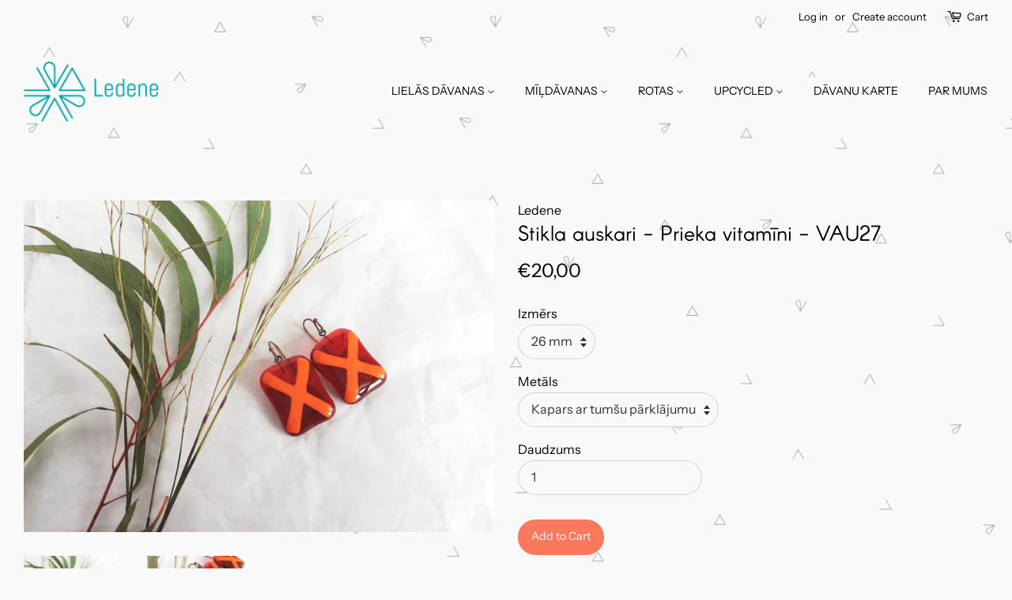

--- FILE ---
content_type: text/html; charset=utf-8
request_url: https://ledeneshop.lv/products/glass-drop-earrings-vitamins-of-joy-vau27
body_size: 16905
content:
<!doctype html>
<html class="no-js" lang="en">
<head>

  <!-- Basic page needs ================================================== -->
  <meta charset="utf-8">
  <meta http-equiv="X-UA-Compatible" content="IE=edge,chrome=1">

  
  <link rel="shortcut icon" href="//ledeneshop.lv/cdn/shop/files/leden-fav3_32x32.png?v=1613259622" type="image/png" />
  

  <!-- Title and description ================================================== -->
  <title>
  Stikla auskari - Prieka vitamīni - VAU27 &ndash; Ledene Shop
  </title>

  
  <meta name="description" content="Vidēji viegli stikla auskariKrāsa – spilgti oranžs, rūsa, caurspīdīgsForma – taisnstūris, organisksMetāls – kapars ar tumšu pārklājumu, ķirurģiskais tērauds vai sudrabs (AG925) Gatavi nosūtīšanai. Stikla rotaslietas tiek iesaiņotas drošā un rūpīgā iepakojumā.Visi Ledenes stikla izstrādājumi ir roku darbs, un katrs izst">
  

  <!-- Social meta ================================================== -->
  <!-- /snippets/social-meta-tags.liquid -->




<meta property="og:site_name" content="Ledene Shop">
<meta property="og:url" content="https://ledeneshop.lv/products/glass-drop-earrings-vitamins-of-joy-vau27">
<meta property="og:title" content="Stikla auskari - Prieka vitamīni - VAU27">
<meta property="og:type" content="product">
<meta property="og:description" content="Vidēji viegli stikla auskariKrāsa – spilgti oranžs, rūsa, caurspīdīgsForma – taisnstūris, organisksMetāls – kapars ar tumšu pārklājumu, ķirurģiskais tērauds vai sudrabs (AG925) Gatavi nosūtīšanai. Stikla rotaslietas tiek iesaiņotas drošā un rūpīgā iepakojumā.Visi Ledenes stikla izstrādājumi ir roku darbs, un katrs izst">

  <meta property="og:price:amount" content="20,00">
  <meta property="og:price:currency" content="EUR">

<meta property="og:image" content="http://ledeneshop.lv/cdn/shop/products/IMG_20210316_094441_1200x1200.jpg?v=1616352546"><meta property="og:image" content="http://ledeneshop.lv/cdn/shop/products/IMG_20210316_094410_1200x1200.jpg?v=1616352559">
<meta property="og:image:secure_url" content="https://ledeneshop.lv/cdn/shop/products/IMG_20210316_094441_1200x1200.jpg?v=1616352546"><meta property="og:image:secure_url" content="https://ledeneshop.lv/cdn/shop/products/IMG_20210316_094410_1200x1200.jpg?v=1616352559">


<meta name="twitter:card" content="summary_large_image">
<meta name="twitter:title" content="Stikla auskari - Prieka vitamīni - VAU27">
<meta name="twitter:description" content="Vidēji viegli stikla auskariKrāsa – spilgti oranžs, rūsa, caurspīdīgsForma – taisnstūris, organisksMetāls – kapars ar tumšu pārklājumu, ķirurģiskais tērauds vai sudrabs (AG925) Gatavi nosūtīšanai. Stikla rotaslietas tiek iesaiņotas drošā un rūpīgā iepakojumā.Visi Ledenes stikla izstrādājumi ir roku darbs, un katrs izst">


  <!-- Helpers ================================================== -->
  <link rel="canonical" href="https://ledeneshop.lv/products/glass-drop-earrings-vitamins-of-joy-vau27">
  <meta name="viewport" content="width=device-width,initial-scale=1">
  <meta name="theme-color" content="#fa795c">

  <!-- CSS ================================================== -->
  <link href="//ledeneshop.lv/cdn/shop/t/3/assets/timber.scss.css?v=107119573631529671351762641270" rel="stylesheet" type="text/css" media="all" />
  <link href="//ledeneshop.lv/cdn/shop/t/3/assets/theme.scss.css?v=129175279040740558701762641270" rel="stylesheet" type="text/css" media="all" />

  <script>
    window.theme = window.theme || {};

    var theme = {
      strings: {
        addToCart: "Add to Cart",
        soldOut: "Izpārdots",
        unavailable: "Unavailable",
        zoomClose: "Close (Esc)",
        zoomPrev: "Previous (Left arrow key)",
        zoomNext: "Next (Right arrow key)",
        addressError: "Error looking up that address",
        addressNoResults: "No results for that address",
        addressQueryLimit: "You have exceeded the Google API usage limit. Consider upgrading to a \u003ca href=\"https:\/\/developers.google.com\/maps\/premium\/usage-limits\"\u003ePremium Plan\u003c\/a\u003e.",
        authError: "There was a problem authenticating your Google Maps API Key."
      },
      settings: {
        // Adding some settings to allow the editor to update correctly when they are changed
        enableWideLayout: true,
        typeAccentTransform: false,
        typeAccentSpacing: false,
        baseFontSize: '17px',
        headerBaseFontSize: '26px',
        accentFontSize: '15px'
      },
      variables: {
        mediaQueryMedium: 'screen and (max-width: 768px)',
        bpSmall: false
      },
      moneyFormat: "€{{amount_with_comma_separator}}"
    }

    document.documentElement.className = document.documentElement.className.replace('no-js', 'supports-js');
  </script>


  <!-- Header hook for plugins ================================================== -->
  <script>window.performance && window.performance.mark && window.performance.mark('shopify.content_for_header.start');</script><meta id="shopify-digital-wallet" name="shopify-digital-wallet" content="/51420758181/digital_wallets/dialog">
<link rel="alternate" type="application/json+oembed" href="https://ledeneshop.lv/products/glass-drop-earrings-vitamins-of-joy-vau27.oembed">
<script async="async" src="/checkouts/internal/preloads.js?locale=en-LV"></script>
<script id="shopify-features" type="application/json">{"accessToken":"325e252b6e2248f175e9752a4a24dd87","betas":["rich-media-storefront-analytics"],"domain":"ledeneshop.lv","predictiveSearch":true,"shopId":51420758181,"locale":"en"}</script>
<script>var Shopify = Shopify || {};
Shopify.shop = "ledene.myshopify.com";
Shopify.locale = "en";
Shopify.currency = {"active":"EUR","rate":"1.0"};
Shopify.country = "LV";
Shopify.theme = {"name":"Minimal (Ledene)","id":116118552741,"schema_name":"Minimal","schema_version":"12.2.0","theme_store_id":380,"role":"main"};
Shopify.theme.handle = "null";
Shopify.theme.style = {"id":null,"handle":null};
Shopify.cdnHost = "ledeneshop.lv/cdn";
Shopify.routes = Shopify.routes || {};
Shopify.routes.root = "/";</script>
<script type="module">!function(o){(o.Shopify=o.Shopify||{}).modules=!0}(window);</script>
<script>!function(o){function n(){var o=[];function n(){o.push(Array.prototype.slice.apply(arguments))}return n.q=o,n}var t=o.Shopify=o.Shopify||{};t.loadFeatures=n(),t.autoloadFeatures=n()}(window);</script>
<script id="shop-js-analytics" type="application/json">{"pageType":"product"}</script>
<script defer="defer" async type="module" src="//ledeneshop.lv/cdn/shopifycloud/shop-js/modules/v2/client.init-shop-cart-sync_WVOgQShq.en.esm.js"></script>
<script defer="defer" async type="module" src="//ledeneshop.lv/cdn/shopifycloud/shop-js/modules/v2/chunk.common_C_13GLB1.esm.js"></script>
<script defer="defer" async type="module" src="//ledeneshop.lv/cdn/shopifycloud/shop-js/modules/v2/chunk.modal_CLfMGd0m.esm.js"></script>
<script type="module">
  await import("//ledeneshop.lv/cdn/shopifycloud/shop-js/modules/v2/client.init-shop-cart-sync_WVOgQShq.en.esm.js");
await import("//ledeneshop.lv/cdn/shopifycloud/shop-js/modules/v2/chunk.common_C_13GLB1.esm.js");
await import("//ledeneshop.lv/cdn/shopifycloud/shop-js/modules/v2/chunk.modal_CLfMGd0m.esm.js");

  window.Shopify.SignInWithShop?.initShopCartSync?.({"fedCMEnabled":true,"windoidEnabled":true});

</script>
<script>(function() {
  var isLoaded = false;
  function asyncLoad() {
    if (isLoaded) return;
    isLoaded = true;
    var urls = ["https:\/\/cdn.weglot.com\/weglot_script_tag.js?shop=ledene.myshopify.com","https:\/\/production.parcely.app\/cartV2.js?shop=ledene.myshopify.com"];
    for (var i = 0; i < urls.length; i++) {
      var s = document.createElement('script');
      s.type = 'text/javascript';
      s.async = true;
      s.src = urls[i];
      var x = document.getElementsByTagName('script')[0];
      x.parentNode.insertBefore(s, x);
    }
  };
  if(window.attachEvent) {
    window.attachEvent('onload', asyncLoad);
  } else {
    window.addEventListener('load', asyncLoad, false);
  }
})();</script>
<script id="__st">var __st={"a":51420758181,"offset":7200,"reqid":"106632ef-9b4f-4e7a-9f35-e0f482f9713b-1769675706","pageurl":"ledeneshop.lv\/products\/glass-drop-earrings-vitamins-of-joy-vau27","u":"d69545bc1269","p":"product","rtyp":"product","rid":6583263068325};</script>
<script>window.ShopifyPaypalV4VisibilityTracking = true;</script>
<script id="captcha-bootstrap">!function(){'use strict';const t='contact',e='account',n='new_comment',o=[[t,t],['blogs',n],['comments',n],[t,'customer']],c=[[e,'customer_login'],[e,'guest_login'],[e,'recover_customer_password'],[e,'create_customer']],r=t=>t.map((([t,e])=>`form[action*='/${t}']:not([data-nocaptcha='true']) input[name='form_type'][value='${e}']`)).join(','),a=t=>()=>t?[...document.querySelectorAll(t)].map((t=>t.form)):[];function s(){const t=[...o],e=r(t);return a(e)}const i='password',u='form_key',d=['recaptcha-v3-token','g-recaptcha-response','h-captcha-response',i],f=()=>{try{return window.sessionStorage}catch{return}},m='__shopify_v',_=t=>t.elements[u];function p(t,e,n=!1){try{const o=window.sessionStorage,c=JSON.parse(o.getItem(e)),{data:r}=function(t){const{data:e,action:n}=t;return t[m]||n?{data:e,action:n}:{data:t,action:n}}(c);for(const[e,n]of Object.entries(r))t.elements[e]&&(t.elements[e].value=n);n&&o.removeItem(e)}catch(o){console.error('form repopulation failed',{error:o})}}const l='form_type',E='cptcha';function T(t){t.dataset[E]=!0}const w=window,h=w.document,L='Shopify',v='ce_forms',y='captcha';let A=!1;((t,e)=>{const n=(g='f06e6c50-85a8-45c8-87d0-21a2b65856fe',I='https://cdn.shopify.com/shopifycloud/storefront-forms-hcaptcha/ce_storefront_forms_captcha_hcaptcha.v1.5.2.iife.js',D={infoText:'Protected by hCaptcha',privacyText:'Privacy',termsText:'Terms'},(t,e,n)=>{const o=w[L][v],c=o.bindForm;if(c)return c(t,g,e,D).then(n);var r;o.q.push([[t,g,e,D],n]),r=I,A||(h.body.append(Object.assign(h.createElement('script'),{id:'captcha-provider',async:!0,src:r})),A=!0)});var g,I,D;w[L]=w[L]||{},w[L][v]=w[L][v]||{},w[L][v].q=[],w[L][y]=w[L][y]||{},w[L][y].protect=function(t,e){n(t,void 0,e),T(t)},Object.freeze(w[L][y]),function(t,e,n,w,h,L){const[v,y,A,g]=function(t,e,n){const i=e?o:[],u=t?c:[],d=[...i,...u],f=r(d),m=r(i),_=r(d.filter((([t,e])=>n.includes(e))));return[a(f),a(m),a(_),s()]}(w,h,L),I=t=>{const e=t.target;return e instanceof HTMLFormElement?e:e&&e.form},D=t=>v().includes(t);t.addEventListener('submit',(t=>{const e=I(t);if(!e)return;const n=D(e)&&!e.dataset.hcaptchaBound&&!e.dataset.recaptchaBound,o=_(e),c=g().includes(e)&&(!o||!o.value);(n||c)&&t.preventDefault(),c&&!n&&(function(t){try{if(!f())return;!function(t){const e=f();if(!e)return;const n=_(t);if(!n)return;const o=n.value;o&&e.removeItem(o)}(t);const e=Array.from(Array(32),(()=>Math.random().toString(36)[2])).join('');!function(t,e){_(t)||t.append(Object.assign(document.createElement('input'),{type:'hidden',name:u})),t.elements[u].value=e}(t,e),function(t,e){const n=f();if(!n)return;const o=[...t.querySelectorAll(`input[type='${i}']`)].map((({name:t})=>t)),c=[...d,...o],r={};for(const[a,s]of new FormData(t).entries())c.includes(a)||(r[a]=s);n.setItem(e,JSON.stringify({[m]:1,action:t.action,data:r}))}(t,e)}catch(e){console.error('failed to persist form',e)}}(e),e.submit())}));const S=(t,e)=>{t&&!t.dataset[E]&&(n(t,e.some((e=>e===t))),T(t))};for(const o of['focusin','change'])t.addEventListener(o,(t=>{const e=I(t);D(e)&&S(e,y())}));const B=e.get('form_key'),M=e.get(l),P=B&&M;t.addEventListener('DOMContentLoaded',(()=>{const t=y();if(P)for(const e of t)e.elements[l].value===M&&p(e,B);[...new Set([...A(),...v().filter((t=>'true'===t.dataset.shopifyCaptcha))])].forEach((e=>S(e,t)))}))}(h,new URLSearchParams(w.location.search),n,t,e,['guest_login'])})(!0,!0)}();</script>
<script integrity="sha256-4kQ18oKyAcykRKYeNunJcIwy7WH5gtpwJnB7kiuLZ1E=" data-source-attribution="shopify.loadfeatures" defer="defer" src="//ledeneshop.lv/cdn/shopifycloud/storefront/assets/storefront/load_feature-a0a9edcb.js" crossorigin="anonymous"></script>
<script data-source-attribution="shopify.dynamic_checkout.dynamic.init">var Shopify=Shopify||{};Shopify.PaymentButton=Shopify.PaymentButton||{isStorefrontPortableWallets:!0,init:function(){window.Shopify.PaymentButton.init=function(){};var t=document.createElement("script");t.src="https://ledeneshop.lv/cdn/shopifycloud/portable-wallets/latest/portable-wallets.en.js",t.type="module",document.head.appendChild(t)}};
</script>
<script data-source-attribution="shopify.dynamic_checkout.buyer_consent">
  function portableWalletsHideBuyerConsent(e){var t=document.getElementById("shopify-buyer-consent"),n=document.getElementById("shopify-subscription-policy-button");t&&n&&(t.classList.add("hidden"),t.setAttribute("aria-hidden","true"),n.removeEventListener("click",e))}function portableWalletsShowBuyerConsent(e){var t=document.getElementById("shopify-buyer-consent"),n=document.getElementById("shopify-subscription-policy-button");t&&n&&(t.classList.remove("hidden"),t.removeAttribute("aria-hidden"),n.addEventListener("click",e))}window.Shopify?.PaymentButton&&(window.Shopify.PaymentButton.hideBuyerConsent=portableWalletsHideBuyerConsent,window.Shopify.PaymentButton.showBuyerConsent=portableWalletsShowBuyerConsent);
</script>
<script data-source-attribution="shopify.dynamic_checkout.cart.bootstrap">document.addEventListener("DOMContentLoaded",(function(){function t(){return document.querySelector("shopify-accelerated-checkout-cart, shopify-accelerated-checkout")}if(t())Shopify.PaymentButton.init();else{new MutationObserver((function(e,n){t()&&(Shopify.PaymentButton.init(),n.disconnect())})).observe(document.body,{childList:!0,subtree:!0})}}));
</script>

<script>window.performance && window.performance.mark && window.performance.mark('shopify.content_for_header.end');</script>

  <script src="//ledeneshop.lv/cdn/shop/t/3/assets/jquery-2.2.3.min.js?v=58211863146907186831606302871" type="text/javascript"></script>

  <script src="//ledeneshop.lv/cdn/shop/t/3/assets/lazysizes.min.js?v=155223123402716617051606302872" async="async"></script>

  
  

<link rel="alternate" hreflang="en" href="https://ledeneshop.lv/products/glass-drop-earrings-vitamins-of-joy-vau27"><link rel="alternate" hreflang="lv" href="https://ledeneshop.lv/a/l/lv/products/glass-drop-earrings-vitamins-of-joy-vau27">
<!--Start Weglot Script-->
<script src="//cdn.weglot.com/weglot.min.js"></script>
<script id="has-script-tags">Weglot.initialize({ api_key:"wg_9dec3625a9e970f9e9404ae036179ba56" });</script>
<!--End Weglot Script-->


<link href="https://monorail-edge.shopifysvc.com" rel="dns-prefetch">
<script>(function(){if ("sendBeacon" in navigator && "performance" in window) {try {var session_token_from_headers = performance.getEntriesByType('navigation')[0].serverTiming.find(x => x.name == '_s').description;} catch {var session_token_from_headers = undefined;}var session_cookie_matches = document.cookie.match(/_shopify_s=([^;]*)/);var session_token_from_cookie = session_cookie_matches && session_cookie_matches.length === 2 ? session_cookie_matches[1] : "";var session_token = session_token_from_headers || session_token_from_cookie || "";function handle_abandonment_event(e) {var entries = performance.getEntries().filter(function(entry) {return /monorail-edge.shopifysvc.com/.test(entry.name);});if (!window.abandonment_tracked && entries.length === 0) {window.abandonment_tracked = true;var currentMs = Date.now();var navigation_start = performance.timing.navigationStart;var payload = {shop_id: 51420758181,url: window.location.href,navigation_start,duration: currentMs - navigation_start,session_token,page_type: "product"};window.navigator.sendBeacon("https://monorail-edge.shopifysvc.com/v1/produce", JSON.stringify({schema_id: "online_store_buyer_site_abandonment/1.1",payload: payload,metadata: {event_created_at_ms: currentMs,event_sent_at_ms: currentMs}}));}}window.addEventListener('pagehide', handle_abandonment_event);}}());</script>
<script id="web-pixels-manager-setup">(function e(e,d,r,n,o){if(void 0===o&&(o={}),!Boolean(null===(a=null===(i=window.Shopify)||void 0===i?void 0:i.analytics)||void 0===a?void 0:a.replayQueue)){var i,a;window.Shopify=window.Shopify||{};var t=window.Shopify;t.analytics=t.analytics||{};var s=t.analytics;s.replayQueue=[],s.publish=function(e,d,r){return s.replayQueue.push([e,d,r]),!0};try{self.performance.mark("wpm:start")}catch(e){}var l=function(){var e={modern:/Edge?\/(1{2}[4-9]|1[2-9]\d|[2-9]\d{2}|\d{4,})\.\d+(\.\d+|)|Firefox\/(1{2}[4-9]|1[2-9]\d|[2-9]\d{2}|\d{4,})\.\d+(\.\d+|)|Chrom(ium|e)\/(9{2}|\d{3,})\.\d+(\.\d+|)|(Maci|X1{2}).+ Version\/(15\.\d+|(1[6-9]|[2-9]\d|\d{3,})\.\d+)([,.]\d+|)( \(\w+\)|)( Mobile\/\w+|) Safari\/|Chrome.+OPR\/(9{2}|\d{3,})\.\d+\.\d+|(CPU[ +]OS|iPhone[ +]OS|CPU[ +]iPhone|CPU IPhone OS|CPU iPad OS)[ +]+(15[._]\d+|(1[6-9]|[2-9]\d|\d{3,})[._]\d+)([._]\d+|)|Android:?[ /-](13[3-9]|1[4-9]\d|[2-9]\d{2}|\d{4,})(\.\d+|)(\.\d+|)|Android.+Firefox\/(13[5-9]|1[4-9]\d|[2-9]\d{2}|\d{4,})\.\d+(\.\d+|)|Android.+Chrom(ium|e)\/(13[3-9]|1[4-9]\d|[2-9]\d{2}|\d{4,})\.\d+(\.\d+|)|SamsungBrowser\/([2-9]\d|\d{3,})\.\d+/,legacy:/Edge?\/(1[6-9]|[2-9]\d|\d{3,})\.\d+(\.\d+|)|Firefox\/(5[4-9]|[6-9]\d|\d{3,})\.\d+(\.\d+|)|Chrom(ium|e)\/(5[1-9]|[6-9]\d|\d{3,})\.\d+(\.\d+|)([\d.]+$|.*Safari\/(?![\d.]+ Edge\/[\d.]+$))|(Maci|X1{2}).+ Version\/(10\.\d+|(1[1-9]|[2-9]\d|\d{3,})\.\d+)([,.]\d+|)( \(\w+\)|)( Mobile\/\w+|) Safari\/|Chrome.+OPR\/(3[89]|[4-9]\d|\d{3,})\.\d+\.\d+|(CPU[ +]OS|iPhone[ +]OS|CPU[ +]iPhone|CPU IPhone OS|CPU iPad OS)[ +]+(10[._]\d+|(1[1-9]|[2-9]\d|\d{3,})[._]\d+)([._]\d+|)|Android:?[ /-](13[3-9]|1[4-9]\d|[2-9]\d{2}|\d{4,})(\.\d+|)(\.\d+|)|Mobile Safari.+OPR\/([89]\d|\d{3,})\.\d+\.\d+|Android.+Firefox\/(13[5-9]|1[4-9]\d|[2-9]\d{2}|\d{4,})\.\d+(\.\d+|)|Android.+Chrom(ium|e)\/(13[3-9]|1[4-9]\d|[2-9]\d{2}|\d{4,})\.\d+(\.\d+|)|Android.+(UC? ?Browser|UCWEB|U3)[ /]?(15\.([5-9]|\d{2,})|(1[6-9]|[2-9]\d|\d{3,})\.\d+)\.\d+|SamsungBrowser\/(5\.\d+|([6-9]|\d{2,})\.\d+)|Android.+MQ{2}Browser\/(14(\.(9|\d{2,})|)|(1[5-9]|[2-9]\d|\d{3,})(\.\d+|))(\.\d+|)|K[Aa][Ii]OS\/(3\.\d+|([4-9]|\d{2,})\.\d+)(\.\d+|)/},d=e.modern,r=e.legacy,n=navigator.userAgent;return n.match(d)?"modern":n.match(r)?"legacy":"unknown"}(),u="modern"===l?"modern":"legacy",c=(null!=n?n:{modern:"",legacy:""})[u],f=function(e){return[e.baseUrl,"/wpm","/b",e.hashVersion,"modern"===e.buildTarget?"m":"l",".js"].join("")}({baseUrl:d,hashVersion:r,buildTarget:u}),m=function(e){var d=e.version,r=e.bundleTarget,n=e.surface,o=e.pageUrl,i=e.monorailEndpoint;return{emit:function(e){var a=e.status,t=e.errorMsg,s=(new Date).getTime(),l=JSON.stringify({metadata:{event_sent_at_ms:s},events:[{schema_id:"web_pixels_manager_load/3.1",payload:{version:d,bundle_target:r,page_url:o,status:a,surface:n,error_msg:t},metadata:{event_created_at_ms:s}}]});if(!i)return console&&console.warn&&console.warn("[Web Pixels Manager] No Monorail endpoint provided, skipping logging."),!1;try{return self.navigator.sendBeacon.bind(self.navigator)(i,l)}catch(e){}var u=new XMLHttpRequest;try{return u.open("POST",i,!0),u.setRequestHeader("Content-Type","text/plain"),u.send(l),!0}catch(e){return console&&console.warn&&console.warn("[Web Pixels Manager] Got an unhandled error while logging to Monorail."),!1}}}}({version:r,bundleTarget:l,surface:e.surface,pageUrl:self.location.href,monorailEndpoint:e.monorailEndpoint});try{o.browserTarget=l,function(e){var d=e.src,r=e.async,n=void 0===r||r,o=e.onload,i=e.onerror,a=e.sri,t=e.scriptDataAttributes,s=void 0===t?{}:t,l=document.createElement("script"),u=document.querySelector("head"),c=document.querySelector("body");if(l.async=n,l.src=d,a&&(l.integrity=a,l.crossOrigin="anonymous"),s)for(var f in s)if(Object.prototype.hasOwnProperty.call(s,f))try{l.dataset[f]=s[f]}catch(e){}if(o&&l.addEventListener("load",o),i&&l.addEventListener("error",i),u)u.appendChild(l);else{if(!c)throw new Error("Did not find a head or body element to append the script");c.appendChild(l)}}({src:f,async:!0,onload:function(){if(!function(){var e,d;return Boolean(null===(d=null===(e=window.Shopify)||void 0===e?void 0:e.analytics)||void 0===d?void 0:d.initialized)}()){var d=window.webPixelsManager.init(e)||void 0;if(d){var r=window.Shopify.analytics;r.replayQueue.forEach((function(e){var r=e[0],n=e[1],o=e[2];d.publishCustomEvent(r,n,o)})),r.replayQueue=[],r.publish=d.publishCustomEvent,r.visitor=d.visitor,r.initialized=!0}}},onerror:function(){return m.emit({status:"failed",errorMsg:"".concat(f," has failed to load")})},sri:function(e){var d=/^sha384-[A-Za-z0-9+/=]+$/;return"string"==typeof e&&d.test(e)}(c)?c:"",scriptDataAttributes:o}),m.emit({status:"loading"})}catch(e){m.emit({status:"failed",errorMsg:(null==e?void 0:e.message)||"Unknown error"})}}})({shopId: 51420758181,storefrontBaseUrl: "https://ledeneshop.lv",extensionsBaseUrl: "https://extensions.shopifycdn.com/cdn/shopifycloud/web-pixels-manager",monorailEndpoint: "https://monorail-edge.shopifysvc.com/unstable/produce_batch",surface: "storefront-renderer",enabledBetaFlags: ["2dca8a86"],webPixelsConfigList: [{"id":"309625179","configuration":"{\"pixel_id\":\"509834459989980\",\"pixel_type\":\"facebook_pixel\",\"metaapp_system_user_token\":\"-\"}","eventPayloadVersion":"v1","runtimeContext":"OPEN","scriptVersion":"ca16bc87fe92b6042fbaa3acc2fbdaa6","type":"APP","apiClientId":2329312,"privacyPurposes":["ANALYTICS","MARKETING","SALE_OF_DATA"],"dataSharingAdjustments":{"protectedCustomerApprovalScopes":["read_customer_address","read_customer_email","read_customer_name","read_customer_personal_data","read_customer_phone"]}},{"id":"shopify-app-pixel","configuration":"{}","eventPayloadVersion":"v1","runtimeContext":"STRICT","scriptVersion":"0450","apiClientId":"shopify-pixel","type":"APP","privacyPurposes":["ANALYTICS","MARKETING"]},{"id":"shopify-custom-pixel","eventPayloadVersion":"v1","runtimeContext":"LAX","scriptVersion":"0450","apiClientId":"shopify-pixel","type":"CUSTOM","privacyPurposes":["ANALYTICS","MARKETING"]}],isMerchantRequest: false,initData: {"shop":{"name":"Ledene Shop","paymentSettings":{"currencyCode":"EUR"},"myshopifyDomain":"ledene.myshopify.com","countryCode":"LV","storefrontUrl":"https:\/\/ledeneshop.lv"},"customer":null,"cart":null,"checkout":null,"productVariants":[{"price":{"amount":20.0,"currencyCode":"EUR"},"product":{"title":"Stikla auskari - Prieka vitamīni - VAU27","vendor":"Ledene","id":"6583263068325","untranslatedTitle":"Stikla auskari - Prieka vitamīni - VAU27","url":"\/products\/glass-drop-earrings-vitamins-of-joy-vau27","type":""},"id":"39413147041957","image":{"src":"\/\/ledeneshop.lv\/cdn\/shop\/products\/IMG_20210316_094441.jpg?v=1616352546"},"sku":"","title":"26 mm \/ Kapars ar tumšu pārklājumu","untranslatedTitle":"26 mm \/ Kapars ar tumšu pārklājumu"},{"price":{"amount":20.0,"currencyCode":"EUR"},"product":{"title":"Stikla auskari - Prieka vitamīni - VAU27","vendor":"Ledene","id":"6583263068325","untranslatedTitle":"Stikla auskari - Prieka vitamīni - VAU27","url":"\/products\/glass-drop-earrings-vitamins-of-joy-vau27","type":""},"id":"50302969545051","image":{"src":"\/\/ledeneshop.lv\/cdn\/shop\/products\/IMG_20210316_094441.jpg?v=1616352546"},"sku":null,"title":"26 mm \/ Ķirurģiskais tērauds","untranslatedTitle":"26 mm \/ Ķirurģiskais tērauds"},{"price":{"amount":24.0,"currencyCode":"EUR"},"product":{"title":"Stikla auskari - Prieka vitamīni - VAU27","vendor":"Ledene","id":"6583263068325","untranslatedTitle":"Stikla auskari - Prieka vitamīni - VAU27","url":"\/products\/glass-drop-earrings-vitamins-of-joy-vau27","type":""},"id":"39413147074725","image":{"src":"\/\/ledeneshop.lv\/cdn\/shop\/products\/IMG_20210316_094441.jpg?v=1616352546"},"sku":null,"title":"26 mm \/ Sudrabs (925)","untranslatedTitle":"26 mm \/ Sudrabs (925)"}],"purchasingCompany":null},},"https://ledeneshop.lv/cdn","1d2a099fw23dfb22ep557258f5m7a2edbae",{"modern":"","legacy":""},{"shopId":"51420758181","storefrontBaseUrl":"https:\/\/ledeneshop.lv","extensionBaseUrl":"https:\/\/extensions.shopifycdn.com\/cdn\/shopifycloud\/web-pixels-manager","surface":"storefront-renderer","enabledBetaFlags":"[\"2dca8a86\"]","isMerchantRequest":"false","hashVersion":"1d2a099fw23dfb22ep557258f5m7a2edbae","publish":"custom","events":"[[\"page_viewed\",{}],[\"product_viewed\",{\"productVariant\":{\"price\":{\"amount\":20.0,\"currencyCode\":\"EUR\"},\"product\":{\"title\":\"Stikla auskari - Prieka vitamīni - VAU27\",\"vendor\":\"Ledene\",\"id\":\"6583263068325\",\"untranslatedTitle\":\"Stikla auskari - Prieka vitamīni - VAU27\",\"url\":\"\/products\/glass-drop-earrings-vitamins-of-joy-vau27\",\"type\":\"\"},\"id\":\"39413147041957\",\"image\":{\"src\":\"\/\/ledeneshop.lv\/cdn\/shop\/products\/IMG_20210316_094441.jpg?v=1616352546\"},\"sku\":\"\",\"title\":\"26 mm \/ Kapars ar tumšu pārklājumu\",\"untranslatedTitle\":\"26 mm \/ Kapars ar tumšu pārklājumu\"}}]]"});</script><script>
  window.ShopifyAnalytics = window.ShopifyAnalytics || {};
  window.ShopifyAnalytics.meta = window.ShopifyAnalytics.meta || {};
  window.ShopifyAnalytics.meta.currency = 'EUR';
  var meta = {"product":{"id":6583263068325,"gid":"gid:\/\/shopify\/Product\/6583263068325","vendor":"Ledene","type":"","handle":"glass-drop-earrings-vitamins-of-joy-vau27","variants":[{"id":39413147041957,"price":2000,"name":"Stikla auskari - Prieka vitamīni - VAU27 - 26 mm \/ Kapars ar tumšu pārklājumu","public_title":"26 mm \/ Kapars ar tumšu pārklājumu","sku":""},{"id":50302969545051,"price":2000,"name":"Stikla auskari - Prieka vitamīni - VAU27 - 26 mm \/ Ķirurģiskais tērauds","public_title":"26 mm \/ Ķirurģiskais tērauds","sku":null},{"id":39413147074725,"price":2400,"name":"Stikla auskari - Prieka vitamīni - VAU27 - 26 mm \/ Sudrabs (925)","public_title":"26 mm \/ Sudrabs (925)","sku":null}],"remote":false},"page":{"pageType":"product","resourceType":"product","resourceId":6583263068325,"requestId":"106632ef-9b4f-4e7a-9f35-e0f482f9713b-1769675706"}};
  for (var attr in meta) {
    window.ShopifyAnalytics.meta[attr] = meta[attr];
  }
</script>
<script class="analytics">
  (function () {
    var customDocumentWrite = function(content) {
      var jquery = null;

      if (window.jQuery) {
        jquery = window.jQuery;
      } else if (window.Checkout && window.Checkout.$) {
        jquery = window.Checkout.$;
      }

      if (jquery) {
        jquery('body').append(content);
      }
    };

    var hasLoggedConversion = function(token) {
      if (token) {
        return document.cookie.indexOf('loggedConversion=' + token) !== -1;
      }
      return false;
    }

    var setCookieIfConversion = function(token) {
      if (token) {
        var twoMonthsFromNow = new Date(Date.now());
        twoMonthsFromNow.setMonth(twoMonthsFromNow.getMonth() + 2);

        document.cookie = 'loggedConversion=' + token + '; expires=' + twoMonthsFromNow;
      }
    }

    var trekkie = window.ShopifyAnalytics.lib = window.trekkie = window.trekkie || [];
    if (trekkie.integrations) {
      return;
    }
    trekkie.methods = [
      'identify',
      'page',
      'ready',
      'track',
      'trackForm',
      'trackLink'
    ];
    trekkie.factory = function(method) {
      return function() {
        var args = Array.prototype.slice.call(arguments);
        args.unshift(method);
        trekkie.push(args);
        return trekkie;
      };
    };
    for (var i = 0; i < trekkie.methods.length; i++) {
      var key = trekkie.methods[i];
      trekkie[key] = trekkie.factory(key);
    }
    trekkie.load = function(config) {
      trekkie.config = config || {};
      trekkie.config.initialDocumentCookie = document.cookie;
      var first = document.getElementsByTagName('script')[0];
      var script = document.createElement('script');
      script.type = 'text/javascript';
      script.onerror = function(e) {
        var scriptFallback = document.createElement('script');
        scriptFallback.type = 'text/javascript';
        scriptFallback.onerror = function(error) {
                var Monorail = {
      produce: function produce(monorailDomain, schemaId, payload) {
        var currentMs = new Date().getTime();
        var event = {
          schema_id: schemaId,
          payload: payload,
          metadata: {
            event_created_at_ms: currentMs,
            event_sent_at_ms: currentMs
          }
        };
        return Monorail.sendRequest("https://" + monorailDomain + "/v1/produce", JSON.stringify(event));
      },
      sendRequest: function sendRequest(endpointUrl, payload) {
        // Try the sendBeacon API
        if (window && window.navigator && typeof window.navigator.sendBeacon === 'function' && typeof window.Blob === 'function' && !Monorail.isIos12()) {
          var blobData = new window.Blob([payload], {
            type: 'text/plain'
          });

          if (window.navigator.sendBeacon(endpointUrl, blobData)) {
            return true;
          } // sendBeacon was not successful

        } // XHR beacon

        var xhr = new XMLHttpRequest();

        try {
          xhr.open('POST', endpointUrl);
          xhr.setRequestHeader('Content-Type', 'text/plain');
          xhr.send(payload);
        } catch (e) {
          console.log(e);
        }

        return false;
      },
      isIos12: function isIos12() {
        return window.navigator.userAgent.lastIndexOf('iPhone; CPU iPhone OS 12_') !== -1 || window.navigator.userAgent.lastIndexOf('iPad; CPU OS 12_') !== -1;
      }
    };
    Monorail.produce('monorail-edge.shopifysvc.com',
      'trekkie_storefront_load_errors/1.1',
      {shop_id: 51420758181,
      theme_id: 116118552741,
      app_name: "storefront",
      context_url: window.location.href,
      source_url: "//ledeneshop.lv/cdn/s/trekkie.storefront.a804e9514e4efded663580eddd6991fcc12b5451.min.js"});

        };
        scriptFallback.async = true;
        scriptFallback.src = '//ledeneshop.lv/cdn/s/trekkie.storefront.a804e9514e4efded663580eddd6991fcc12b5451.min.js';
        first.parentNode.insertBefore(scriptFallback, first);
      };
      script.async = true;
      script.src = '//ledeneshop.lv/cdn/s/trekkie.storefront.a804e9514e4efded663580eddd6991fcc12b5451.min.js';
      first.parentNode.insertBefore(script, first);
    };
    trekkie.load(
      {"Trekkie":{"appName":"storefront","development":false,"defaultAttributes":{"shopId":51420758181,"isMerchantRequest":null,"themeId":116118552741,"themeCityHash":"1220980954953822211","contentLanguage":"en","currency":"EUR","eventMetadataId":"5e5cfe6d-433f-4967-b3d8-66e5c6941655"},"isServerSideCookieWritingEnabled":true,"monorailRegion":"shop_domain","enabledBetaFlags":["65f19447","b5387b81"]},"Session Attribution":{},"S2S":{"facebookCapiEnabled":false,"source":"trekkie-storefront-renderer","apiClientId":580111}}
    );

    var loaded = false;
    trekkie.ready(function() {
      if (loaded) return;
      loaded = true;

      window.ShopifyAnalytics.lib = window.trekkie;

      var originalDocumentWrite = document.write;
      document.write = customDocumentWrite;
      try { window.ShopifyAnalytics.merchantGoogleAnalytics.call(this); } catch(error) {};
      document.write = originalDocumentWrite;

      window.ShopifyAnalytics.lib.page(null,{"pageType":"product","resourceType":"product","resourceId":6583263068325,"requestId":"106632ef-9b4f-4e7a-9f35-e0f482f9713b-1769675706","shopifyEmitted":true});

      var match = window.location.pathname.match(/checkouts\/(.+)\/(thank_you|post_purchase)/)
      var token = match? match[1]: undefined;
      if (!hasLoggedConversion(token)) {
        setCookieIfConversion(token);
        window.ShopifyAnalytics.lib.track("Viewed Product",{"currency":"EUR","variantId":39413147041957,"productId":6583263068325,"productGid":"gid:\/\/shopify\/Product\/6583263068325","name":"Stikla auskari - Prieka vitamīni - VAU27 - 26 mm \/ Kapars ar tumšu pārklājumu","price":"20.00","sku":"","brand":"Ledene","variant":"26 mm \/ Kapars ar tumšu pārklājumu","category":"","nonInteraction":true,"remote":false},undefined,undefined,{"shopifyEmitted":true});
      window.ShopifyAnalytics.lib.track("monorail:\/\/trekkie_storefront_viewed_product\/1.1",{"currency":"EUR","variantId":39413147041957,"productId":6583263068325,"productGid":"gid:\/\/shopify\/Product\/6583263068325","name":"Stikla auskari - Prieka vitamīni - VAU27 - 26 mm \/ Kapars ar tumšu pārklājumu","price":"20.00","sku":"","brand":"Ledene","variant":"26 mm \/ Kapars ar tumšu pārklājumu","category":"","nonInteraction":true,"remote":false,"referer":"https:\/\/ledeneshop.lv\/products\/glass-drop-earrings-vitamins-of-joy-vau27"});
      }
    });


        var eventsListenerScript = document.createElement('script');
        eventsListenerScript.async = true;
        eventsListenerScript.src = "//ledeneshop.lv/cdn/shopifycloud/storefront/assets/shop_events_listener-3da45d37.js";
        document.getElementsByTagName('head')[0].appendChild(eventsListenerScript);

})();</script>
<script
  defer
  src="https://ledeneshop.lv/cdn/shopifycloud/perf-kit/shopify-perf-kit-3.1.0.min.js"
  data-application="storefront-renderer"
  data-shop-id="51420758181"
  data-render-region="gcp-us-east1"
  data-page-type="product"
  data-theme-instance-id="116118552741"
  data-theme-name="Minimal"
  data-theme-version="12.2.0"
  data-monorail-region="shop_domain"
  data-resource-timing-sampling-rate="10"
  data-shs="true"
  data-shs-beacon="true"
  data-shs-export-with-fetch="true"
  data-shs-logs-sample-rate="1"
  data-shs-beacon-endpoint="https://ledeneshop.lv/api/collect"
></script>
</head>

<body id="stikla-auskari-prieka-vitamini-vau27" class="template-product">

  <div id="shopify-section-header" class="shopify-section"><style>
  .logo__image-wrapper {
    max-width: 170px;
  }
  /*================= If logo is above navigation ================== */
  

  /*============ If logo is on the same line as navigation ============ */
  


  
    @media screen and (min-width: 769px) {
      .site-nav {
        text-align: right!important;
      }
    }
  
</style>

<div data-section-id="header" data-section-type="header-section">
  <div class="header-bar">
    <div class="wrapper medium-down--hide">
      <div class="post-large--display-table">

        

        <div class="header-bar__right post-large--display-table-cell">

          
            <ul class="header-bar__module header-bar__module--list">
              
                <li>
                  <a href="/account/login" id="customer_login_link">Log in</a>
                </li>
                <li>or</li>
                <li>
                  <a href="/account/register" id="customer_register_link">Create account</a>
                </li>
              
            </ul>
          

          <div class="header-bar__module">
            <span class="header-bar__sep" aria-hidden="true"></span>
            <a href="/cart" class="cart-page-link">
              <span class="icon icon-cart header-bar__cart-icon" aria-hidden="true"></span>
            </a>
          </div>

          <div class="header-bar__module">
            <a href="/cart" class="cart-page-link">
              Cart
              <span class="cart-count header-bar__cart-count hidden-count">0</span>
            </a>
          </div>

          

        </div>
      </div>
    </div>

    <div class="wrapper post-large--hide announcement-bar--mobile">
      
    </div>

    <div class="wrapper post-large--hide">
      
        <button type="button" class="mobile-nav-trigger" id="MobileNavTrigger" aria-controls="MobileNav" aria-expanded="false">
          <span class="icon icon-hamburger" aria-hidden="true"></span>
          Menu
        </button>
      
      <a href="/cart" class="cart-page-link mobile-cart-page-link">
        <span class="icon icon-cart header-bar__cart-icon" aria-hidden="true"></span>
        Cart <span class="cart-count hidden-count">0</span>
      </a>
    </div>
    <nav role="navigation">
  <ul id="MobileNav" class="mobile-nav post-large--hide">
    
      
        
        <li class="mobile-nav__link" aria-haspopup="true">
          <a
            href="/collections/large-gifts"
            class="mobile-nav__sublist-trigger"
            aria-controls="MobileNav-Parent-1"
            aria-expanded="false">
            LIELĀS DĀVANAS
            <span class="icon-fallback-text mobile-nav__sublist-expand" aria-hidden="true">
  <span class="icon icon-plus" aria-hidden="true"></span>
  <span class="fallback-text">+</span>
</span>
<span class="icon-fallback-text mobile-nav__sublist-contract" aria-hidden="true">
  <span class="icon icon-minus" aria-hidden="true"></span>
  <span class="fallback-text">-</span>
</span>

          </a>
          <ul
            id="MobileNav-Parent-1"
            class="mobile-nav__sublist">
            
              <li class="mobile-nav__sublist-link ">
                <a href="/collections/large-gifts" class="site-nav__link">All <span class="visually-hidden">LIELĀS DĀVANAS</span></a>
              </li>
            
            
              
                <li class="mobile-nav__sublist-link">
                  <a
                    href="/collections/large-dishes-and-trays"
                    >
                    Lieli un mazi trauki
                  </a>
                </li>
              
            
              
                <li class="mobile-nav__sublist-link">
                  <a
                    href="/collections/cactus-lamps"
                    >
                    Kaktuslampas
                  </a>
                </li>
              
            
          </ul>
        </li>
      
    
      
        
        <li class="mobile-nav__link" aria-haspopup="true">
          <a
            href="/collections/christmas-gifts"
            class="mobile-nav__sublist-trigger"
            aria-controls="MobileNav-Parent-2"
            aria-expanded="false">
            MĪĻDĀVANAS
            <span class="icon-fallback-text mobile-nav__sublist-expand" aria-hidden="true">
  <span class="icon icon-plus" aria-hidden="true"></span>
  <span class="fallback-text">+</span>
</span>
<span class="icon-fallback-text mobile-nav__sublist-contract" aria-hidden="true">
  <span class="icon icon-minus" aria-hidden="true"></span>
  <span class="fallback-text">-</span>
</span>

          </a>
          <ul
            id="MobileNav-Parent-2"
            class="mobile-nav__sublist">
            
              <li class="mobile-nav__sublist-link ">
                <a href="/collections/christmas-gifts" class="site-nav__link">All <span class="visually-hidden">MĪĻDĀVANAS</span></a>
              </li>
            
            
              
                <li class="mobile-nav__sublist-link">
                  <a
                    href="/collections/angels"
                    >
                    Eņģeļi
                  </a>
                </li>
              
            
              
                <li class="mobile-nav__sublist-link">
                  <a
                    href="/collections/birds"
                    >
                    Putni
                  </a>
                </li>
              
            
              
                <li class="mobile-nav__sublist-link">
                  <a
                    href="/collections/fish"
                    >
                    Zivis
                  </a>
                </li>
              
            
              
                <li class="mobile-nav__sublist-link">
                  <a
                    href="/collections/glass-hearts"
                    >
                    Sirdis
                  </a>
                </li>
              
            
              
                <li class="mobile-nav__sublist-link">
                  <a
                    href="/collections/wishes-1"
                    >
                    Laimes
                  </a>
                </li>
              
            
              
                <li class="mobile-nav__sublist-link">
                  <a
                    href="/collections/stars-1"
                    >
                    Zvaigznes
                  </a>
                </li>
              
            
              
                <li class="mobile-nav__sublist-link">
                  <a
                    href="/products/glass-icicles-just-like-the-real-thing"
                    >
                    Lāstekas
                  </a>
                </li>
              
            
              
                <li class="mobile-nav__sublist-link">
                  <a
                    href="/products/christmas-trees1"
                    >
                    Eglītes
                  </a>
                </li>
              
            
              
                <li class="mobile-nav__sublist-link">
                  <a
                    href="/products/glass-mushrooms-fly-agaric"
                    >
                    Sēnes
                  </a>
                </li>
              
            
              
                <li class="mobile-nav__sublist-link">
                  <a
                    href="/products/snowflake-sleet"
                    >
                    Sniegpārslas
                  </a>
                </li>
              
            
              
                <li class="mobile-nav__sublist-link">
                  <a
                    href="https://ledeneshop.lv/collections/snowmen/products/snowman-with-a-bucket"
                    >
                    Sniegavīri
                  </a>
                </li>
              
            
              
                <li class="mobile-nav__sublist-link">
                  <a
                    href="/collections/sets"
                    >
                    Kopmlekti
                  </a>
                </li>
              
            
          </ul>
        </li>
      
    
      
        
        <li class="mobile-nav__link" aria-haspopup="true">
          <a
            href="/collections/jewellery"
            class="mobile-nav__sublist-trigger"
            aria-controls="MobileNav-Parent-3"
            aria-expanded="false">
            ROTAS
            <span class="icon-fallback-text mobile-nav__sublist-expand" aria-hidden="true">
  <span class="icon icon-plus" aria-hidden="true"></span>
  <span class="fallback-text">+</span>
</span>
<span class="icon-fallback-text mobile-nav__sublist-contract" aria-hidden="true">
  <span class="icon icon-minus" aria-hidden="true"></span>
  <span class="fallback-text">-</span>
</span>

          </a>
          <ul
            id="MobileNav-Parent-3"
            class="mobile-nav__sublist">
            
              <li class="mobile-nav__sublist-link ">
                <a href="/collections/jewellery" class="site-nav__link">All <span class="visually-hidden">ROTAS</span></a>
              </li>
            
            
              
                <li class="mobile-nav__sublist-link">
                  <a
                    href="/collections/northerner"
                    >
                    Ziemeļniece
                  </a>
                </li>
              
            
              
                <li class="mobile-nav__sublist-link">
                  <a
                    href="/collections/vitamins-of-joy"
                    >
                    Prieka vitamīni
                  </a>
                </li>
              
            
              
                <li class="mobile-nav__sublist-link">
                  <a
                    href="/collections/classics"
                    >
                    Klasika
                  </a>
                </li>
              
            
              
                <li class="mobile-nav__sublist-link">
                  <a
                    href="/collections/drop-earrings"
                    >
                    Auskari
                  </a>
                </li>
              
            
              
                <li class="mobile-nav__sublist-link">
                  <a
                    href="/collections/stud-earrings"
                    >
                    Nagliņauskari
                  </a>
                </li>
              
            
              
                <li class="mobile-nav__sublist-link">
                  <a
                    href="/collections/rings"
                    >
                    Gredzeni
                  </a>
                </li>
              
            
              
                <li class="mobile-nav__sublist-link">
                  <a
                    href="/collections/necklaces"
                    >
                    Kaklarotas
                  </a>
                </li>
              
            
              
                <li class="mobile-nav__sublist-link">
                  <a
                    href="/collections/brooches-and-pins"
                    >
                    Piespraudes
                  </a>
                </li>
              
            
          </ul>
        </li>
      
    
      
        
        <li class="mobile-nav__link" aria-haspopup="true">
          <a
            href="/collections/upcycled"
            class="mobile-nav__sublist-trigger"
            aria-controls="MobileNav-Parent-4"
            aria-expanded="false">
            UPCYCLED
            <span class="icon-fallback-text mobile-nav__sublist-expand" aria-hidden="true">
  <span class="icon icon-plus" aria-hidden="true"></span>
  <span class="fallback-text">+</span>
</span>
<span class="icon-fallback-text mobile-nav__sublist-contract" aria-hidden="true">
  <span class="icon icon-minus" aria-hidden="true"></span>
  <span class="fallback-text">-</span>
</span>

          </a>
          <ul
            id="MobileNav-Parent-4"
            class="mobile-nav__sublist">
            
              <li class="mobile-nav__sublist-link ">
                <a href="/collections/upcycled" class="site-nav__link">All <span class="visually-hidden">UPCYCLED</span></a>
              </li>
            
            
              
                <li class="mobile-nav__sublist-link">
                  <a
                    href="/collections/bottleware"
                    >
                    Pudeļtrauki
                  </a>
                </li>
              
            
              
                <li class="mobile-nav__sublist-link">
                  <a
                    href="/collections/wishes-1"
                    >
                    Laimes
                  </a>
                </li>
              
            
          </ul>
        </li>
      
    
      
        <li class="mobile-nav__link">
          <a
            href="/products/ledene-gift-card"
            class="mobile-nav"
            >
            DĀVANU KARTE
          </a>
        </li>
      
    
      
        <li class="mobile-nav__link">
          <a
            href="/pages/about1"
            class="mobile-nav"
            >
            PAR MUMS
          </a>
        </li>
      
    

    
      
        <li class="mobile-nav__link">
          <a href="/account/login" id="customer_login_link">Log in</a>
        </li>
        <li class="mobile-nav__link">
          <a href="/account/register" id="customer_register_link">Create account</a>
        </li>
      
    

    <li class="mobile-nav__link">
      
    </li>
  </ul>
</nav>

  </div>

  <header class="site-header" role="banner">
    <div class="wrapper">

      
        <div class="grid--full post-large--display-table">
          <div class="grid__item post-large--one-third post-large--display-table-cell">
            
              <div class="h1 site-header__logo" itemscope itemtype="http://schema.org/Organization">
            
              
                <noscript>
                  
                  <div class="logo__image-wrapper">
                    <img src="//ledeneshop.lv/cdn/shop/files/ledene-lg-web_170x.png?v=1614783525" alt="Ledene Shop" />
                  </div>
                </noscript>
                <div class="logo__image-wrapper supports-js">
                  <a href="/" itemprop="url" style="padding-top:44.17426545086119%;">
                    
                    <img class="logo__image lazyload"
                         src="//ledeneshop.lv/cdn/shop/files/ledene-lg-web_300x300.png?v=1614783525"
                         data-src="//ledeneshop.lv/cdn/shop/files/ledene-lg-web_{width}x.png?v=1614783525"
                         data-widths="[120, 180, 360, 540, 720, 900, 1080, 1296, 1512, 1728, 1944, 2048]"
                         data-aspectratio="2.2637614678899083"
                         data-sizes="auto"
                         alt="Ledene Shop"
                         itemprop="logo">
                  </a>
                </div>
              
            
              </div>
            
          </div>
          <div class="grid__item post-large--two-thirds post-large--display-table-cell medium-down--hide">
            
<nav>
  <ul class="site-nav" id="AccessibleNav">
    
      
      
        <li
          class="site-nav--has-dropdown "
          aria-haspopup="true">
          <a
            href="/collections/large-gifts"
            class="site-nav__link"
            data-meganav-type="parent"
            aria-controls="MenuParent-1"
            aria-expanded="false"
            >
              LIELĀS DĀVANAS
              <span class="icon icon-arrow-down" aria-hidden="true"></span>
          </a>
          <ul
            id="MenuParent-1"
            class="site-nav__dropdown "
            data-meganav-dropdown>
            
              
                <li>
                  <a
                    href="/collections/large-dishes-and-trays"
                    class="site-nav__link"
                    data-meganav-type="child"
                    
                    tabindex="-1">
                      Lieli un mazi trauki
                  </a>
                </li>
              
            
              
                <li>
                  <a
                    href="/collections/cactus-lamps"
                    class="site-nav__link"
                    data-meganav-type="child"
                    
                    tabindex="-1">
                      Kaktuslampas
                  </a>
                </li>
              
            
          </ul>
        </li>
      
    
      
      
        <li
          class="site-nav--has-dropdown "
          aria-haspopup="true">
          <a
            href="/collections/christmas-gifts"
            class="site-nav__link"
            data-meganav-type="parent"
            aria-controls="MenuParent-2"
            aria-expanded="false"
            >
              MĪĻDĀVANAS
              <span class="icon icon-arrow-down" aria-hidden="true"></span>
          </a>
          <ul
            id="MenuParent-2"
            class="site-nav__dropdown "
            data-meganav-dropdown>
            
              
                <li>
                  <a
                    href="/collections/angels"
                    class="site-nav__link"
                    data-meganav-type="child"
                    
                    tabindex="-1">
                      Eņģeļi
                  </a>
                </li>
              
            
              
                <li>
                  <a
                    href="/collections/birds"
                    class="site-nav__link"
                    data-meganav-type="child"
                    
                    tabindex="-1">
                      Putni
                  </a>
                </li>
              
            
              
                <li>
                  <a
                    href="/collections/fish"
                    class="site-nav__link"
                    data-meganav-type="child"
                    
                    tabindex="-1">
                      Zivis
                  </a>
                </li>
              
            
              
                <li>
                  <a
                    href="/collections/glass-hearts"
                    class="site-nav__link"
                    data-meganav-type="child"
                    
                    tabindex="-1">
                      Sirdis
                  </a>
                </li>
              
            
              
                <li>
                  <a
                    href="/collections/wishes-1"
                    class="site-nav__link"
                    data-meganav-type="child"
                    
                    tabindex="-1">
                      Laimes
                  </a>
                </li>
              
            
              
                <li>
                  <a
                    href="/collections/stars-1"
                    class="site-nav__link"
                    data-meganav-type="child"
                    
                    tabindex="-1">
                      Zvaigznes
                  </a>
                </li>
              
            
              
                <li>
                  <a
                    href="/products/glass-icicles-just-like-the-real-thing"
                    class="site-nav__link"
                    data-meganav-type="child"
                    
                    tabindex="-1">
                      Lāstekas
                  </a>
                </li>
              
            
              
                <li>
                  <a
                    href="/products/christmas-trees1"
                    class="site-nav__link"
                    data-meganav-type="child"
                    
                    tabindex="-1">
                      Eglītes
                  </a>
                </li>
              
            
              
                <li>
                  <a
                    href="/products/glass-mushrooms-fly-agaric"
                    class="site-nav__link"
                    data-meganav-type="child"
                    
                    tabindex="-1">
                      Sēnes
                  </a>
                </li>
              
            
              
                <li>
                  <a
                    href="/products/snowflake-sleet"
                    class="site-nav__link"
                    data-meganav-type="child"
                    
                    tabindex="-1">
                      Sniegpārslas
                  </a>
                </li>
              
            
              
                <li>
                  <a
                    href="https://ledeneshop.lv/collections/snowmen/products/snowman-with-a-bucket"
                    class="site-nav__link"
                    data-meganav-type="child"
                    
                    tabindex="-1">
                      Sniegavīri
                  </a>
                </li>
              
            
              
                <li>
                  <a
                    href="/collections/sets"
                    class="site-nav__link"
                    data-meganav-type="child"
                    
                    tabindex="-1">
                      Kopmlekti
                  </a>
                </li>
              
            
          </ul>
        </li>
      
    
      
      
        <li
          class="site-nav--has-dropdown "
          aria-haspopup="true">
          <a
            href="/collections/jewellery"
            class="site-nav__link"
            data-meganav-type="parent"
            aria-controls="MenuParent-3"
            aria-expanded="false"
            >
              ROTAS
              <span class="icon icon-arrow-down" aria-hidden="true"></span>
          </a>
          <ul
            id="MenuParent-3"
            class="site-nav__dropdown "
            data-meganav-dropdown>
            
              
                <li>
                  <a
                    href="/collections/northerner"
                    class="site-nav__link"
                    data-meganav-type="child"
                    
                    tabindex="-1">
                      Ziemeļniece
                  </a>
                </li>
              
            
              
                <li>
                  <a
                    href="/collections/vitamins-of-joy"
                    class="site-nav__link"
                    data-meganav-type="child"
                    
                    tabindex="-1">
                      Prieka vitamīni
                  </a>
                </li>
              
            
              
                <li>
                  <a
                    href="/collections/classics"
                    class="site-nav__link"
                    data-meganav-type="child"
                    
                    tabindex="-1">
                      Klasika
                  </a>
                </li>
              
            
              
                <li>
                  <a
                    href="/collections/drop-earrings"
                    class="site-nav__link"
                    data-meganav-type="child"
                    
                    tabindex="-1">
                      Auskari
                  </a>
                </li>
              
            
              
                <li>
                  <a
                    href="/collections/stud-earrings"
                    class="site-nav__link"
                    data-meganav-type="child"
                    
                    tabindex="-1">
                      Nagliņauskari
                  </a>
                </li>
              
            
              
                <li>
                  <a
                    href="/collections/rings"
                    class="site-nav__link"
                    data-meganav-type="child"
                    
                    tabindex="-1">
                      Gredzeni
                  </a>
                </li>
              
            
              
                <li>
                  <a
                    href="/collections/necklaces"
                    class="site-nav__link"
                    data-meganav-type="child"
                    
                    tabindex="-1">
                      Kaklarotas
                  </a>
                </li>
              
            
              
                <li>
                  <a
                    href="/collections/brooches-and-pins"
                    class="site-nav__link"
                    data-meganav-type="child"
                    
                    tabindex="-1">
                      Piespraudes
                  </a>
                </li>
              
            
          </ul>
        </li>
      
    
      
      
        <li
          class="site-nav--has-dropdown "
          aria-haspopup="true">
          <a
            href="/collections/upcycled"
            class="site-nav__link"
            data-meganav-type="parent"
            aria-controls="MenuParent-4"
            aria-expanded="false"
            >
              UPCYCLED
              <span class="icon icon-arrow-down" aria-hidden="true"></span>
          </a>
          <ul
            id="MenuParent-4"
            class="site-nav__dropdown "
            data-meganav-dropdown>
            
              
                <li>
                  <a
                    href="/collections/bottleware"
                    class="site-nav__link"
                    data-meganav-type="child"
                    
                    tabindex="-1">
                      Pudeļtrauki
                  </a>
                </li>
              
            
              
                <li>
                  <a
                    href="/collections/wishes-1"
                    class="site-nav__link"
                    data-meganav-type="child"
                    
                    tabindex="-1">
                      Laimes
                  </a>
                </li>
              
            
          </ul>
        </li>
      
    
      
        <li>
          <a
            href="/products/ledene-gift-card"
            class="site-nav__link"
            data-meganav-type="child"
            >
              DĀVANU KARTE
          </a>
        </li>
      
    
      
        <li>
          <a
            href="/pages/about1"
            class="site-nav__link"
            data-meganav-type="child"
            >
              PAR MUMS
          </a>
        </li>
      
    
  </ul>
</nav>

          </div>
        </div>
      

    </div>
  </header>
</div>



</div>

  <main class="wrapper main-content" role="main">
    <div class="grid">
        <div class="grid__item">
          

<div id="shopify-section-product-template" class="shopify-section"><div itemscope itemtype="http://schema.org/Product" id="ProductSection" data-section-id="product-template" data-section-type="product-template" data-image-zoom-type="lightbox" data-show-extra-tab="false" data-extra-tab-content="" data-enable-history-state="true">

  

  

  <meta itemprop="url" content="https://ledeneshop.lv/products/glass-drop-earrings-vitamins-of-joy-vau27">
  <meta itemprop="image" content="//ledeneshop.lv/cdn/shop/products/IMG_20210316_094441_grande.jpg?v=1616352546">

  <div class="section-header section-header--breadcrumb">
    

<nav class="breadcrumb" role="navigation" aria-label="breadcrumbs">
  <a href="/" title="Back to the frontpage">Home</a>

  

    
    <span aria-hidden="true" class="breadcrumb__sep">&rsaquo;</span>
    <span>Stikla auskari - Prieka vitamīni - VAU27</span>

  
</nav>


  </div>

  <div class="product-single">
    <div class="grid product-single__hero">
      <div class="grid__item post-large--one-half">

        

          <div class="product-single__photos">
            

            
              
              
<style>
  

  #ProductImage-28464173711525 {
    max-width: 700px;
    max-height: 493.69409660107334px;
  }
  #ProductImageWrapper-28464173711525 {
    max-width: 700px;
  }
</style>


              <div id="ProductImageWrapper-28464173711525" class="product-single__image-wrapper supports-js zoom-lightbox" data-image-id="28464173711525">
                <div style="padding-top:70.52772808586762%;">
                  <img id="ProductImage-28464173711525"
                       class="product-single__image lazyload"
                       src="//ledeneshop.lv/cdn/shop/products/IMG_20210316_094441_300x300.jpg?v=1616352546"
                       data-src="//ledeneshop.lv/cdn/shop/products/IMG_20210316_094441_{width}x.jpg?v=1616352546"
                       data-widths="[180, 370, 540, 740, 900, 1080, 1296, 1512, 1728, 2048]"
                       data-aspectratio="1.4178820545339252"
                       data-sizes="auto"
                       
                       alt="Stikla auskari - Prieka vitamīni - VAU27">
                </div>
              </div>
            
              
              
<style>
  

  #ProductImage-28464173875365 {
    max-width: 700px;
    max-height: 493.69409660107334px;
  }
  #ProductImageWrapper-28464173875365 {
    max-width: 700px;
  }
</style>


              <div id="ProductImageWrapper-28464173875365" class="product-single__image-wrapper supports-js hide zoom-lightbox" data-image-id="28464173875365">
                <div style="padding-top:70.52772808586762%;">
                  <img id="ProductImage-28464173875365"
                       class="product-single__image lazyload lazypreload"
                       
                       data-src="//ledeneshop.lv/cdn/shop/products/IMG_20210316_094410_{width}x.jpg?v=1616352559"
                       data-widths="[180, 370, 540, 740, 900, 1080, 1296, 1512, 1728, 2048]"
                       data-aspectratio="1.4178820545339252"
                       data-sizes="auto"
                       
                       alt="Stikla auskari - Prieka vitamīni - VAU27">
                </div>
              </div>
            

            <noscript>
              <img src="//ledeneshop.lv/cdn/shop/products/IMG_20210316_094441_1024x1024@2x.jpg?v=1616352546" alt="Stikla auskari - Prieka vitamīni - VAU27">
            </noscript>
          </div>

          

            <ul class="product-single__thumbnails grid-uniform" id="ProductThumbs">
              
                <li class="grid__item wide--one-quarter large--one-third medium-down--one-third">
                  <a data-image-id="28464173711525" href="//ledeneshop.lv/cdn/shop/products/IMG_20210316_094441_1024x1024.jpg?v=1616352546" class="product-single__thumbnail">
                    <img src="//ledeneshop.lv/cdn/shop/products/IMG_20210316_094441_grande.jpg?v=1616352546" alt="Stikla auskari - Prieka vitamīni - VAU27">
                  </a>
                </li>
              
                <li class="grid__item wide--one-quarter large--one-third medium-down--one-third">
                  <a data-image-id="28464173875365" href="//ledeneshop.lv/cdn/shop/products/IMG_20210316_094410_1024x1024.jpg?v=1616352559" class="product-single__thumbnail">
                    <img src="//ledeneshop.lv/cdn/shop/products/IMG_20210316_094410_grande.jpg?v=1616352559" alt="Stikla auskari - Prieka vitamīni - VAU27">
                  </a>
                </li>
              
            </ul>

          

        

        
        <ul class="gallery" class="hidden">
          
          <li data-image-id="28464173711525" class="gallery__item" data-mfp-src="//ledeneshop.lv/cdn/shop/products/IMG_20210316_094441_1024x1024@2x.jpg?v=1616352546"></li>
          
          <li data-image-id="28464173875365" class="gallery__item" data-mfp-src="//ledeneshop.lv/cdn/shop/products/IMG_20210316_094410_1024x1024@2x.jpg?v=1616352559"></li>
          
        </ul>
        

      </div>
      <div class="grid__item post-large--one-half">
        
          <span class="h3" itemprop="brand">Ledene</span>
        
        <h1 class="product-single__title" itemprop="name">Stikla auskari - Prieka vitamīni - VAU27</h1>

        <div itemprop="offers" itemscope itemtype="http://schema.org/Offer">
          

          <meta itemprop="priceCurrency" content="EUR">
          <link itemprop="availability" href="http://schema.org/InStock">

          <div class="product-single__prices product-single__prices--policy-enabled">
            <span id="PriceA11y" class="visually-hidden">Regular price</span>
            <span id="ProductPrice" class="product-single__price" itemprop="price" content="20.0">
              €20,00
            </span>

            
              <span id="ComparePriceA11y" class="visually-hidden" aria-hidden="true">Sale price</span>
              <s id="ComparePrice" class="product-single__sale-price hide">
                €0,00
              </s>
            

            <span class="product-unit-price hide" data-unit-price-container><span class="visually-hidden">Unit price</span>
  <span data-unit-price></span><span aria-hidden="true">/</span><span class="visually-hidden">per</span><span data-unit-price-base-unit></span></span>


          </div><div class="product-single__policies rte">
</div><form method="post" action="/cart/add" id="product_form_6583263068325" accept-charset="UTF-8" class="product-form--wide" enctype="multipart/form-data"><input type="hidden" name="form_type" value="product" /><input type="hidden" name="utf8" value="✓" />
            <select name="id" id="ProductSelect-product-template" class="product-single__variants">
              
                

                  <option  selected="selected"  data-sku="" value="39413147041957">26 mm / Kapars ar tumšu pārklājumu - €20,00 EUR</option>

                
              
                

                  <option  data-sku="" value="50302969545051">26 mm / Ķirurģiskais tērauds - €20,00 EUR</option>

                
              
                

                  <option  data-sku="" value="39413147074725">26 mm / Sudrabs (925) - €24,00 EUR</option>

                
              
            </select>

            <div class="product-single__quantity">
              <label for="Quantity">Daudzums</label>
              <input type="number" id="Quantity" name="quantity" value="1" min="1" class="quantity-selector">
            </div>

            <button type="submit" name="add" id="AddToCart" class="btn btn--wide">
              <span id="AddToCartText">Add to Cart</span>
            </button>
            
          <input type="hidden" name="product-id" value="6583263068325" /><input type="hidden" name="section-id" value="product-template" /></form>

          
            <div class="product-description rte" itemprop="description">
              <p class="p1"><span class="s1">Vidēji viegli stikla auskari</span><span class="s1"><br>Krāsa – spilgti </span><span class="s1">oranžs, rūsa, caurspīdīgs<br></span><span class="s1">Forma – </span><span class="s1">taisnstūris, organisks<br></span><span class="s1"><span>Metāls – kapars ar tumšu pārklājumu, ķirurģiskais tērauds vai sudrabs (AG925) </span><br><br>Gatavi nosūtīšanai.<span> </span>Stikla rotaslietas tiek iesaiņotas drošā un rūpīgā iepakojumā.<br><br></span><span>Visi Ledenes stikla izstrādājumi ir roku darbs, un katrs izstrādājums var nedaudz atšķirties no attēlos redzamā.</span><br><br><span>Ja ir jautājumi vai īpašas vēlmes, droši rakstiet ziņu.</span><br><span class="s1"></span></p>
            </div>
          

          
            <hr class="hr--clear hr--small">
            <h2 class="h4">Share this Product</h2>
            



<div class="social-sharing normal" data-permalink="https://ledeneshop.lv/products/glass-drop-earrings-vitamins-of-joy-vau27">

  
    <a target="_blank" href="//www.facebook.com/sharer.php?u=https://ledeneshop.lv/products/glass-drop-earrings-vitamins-of-joy-vau27" class="share-facebook" title="Share on Facebook">
      <span class="icon icon-facebook" aria-hidden="true"></span>
      <span class="share-title" aria-hidden="true"></span>
      <span class="visually-hidden">Share on Facebook</span>
    </a>
  

  
    <a target="_blank" href="//twitter.com/share?text=Stikla%20auskari%20-%20Prieka%20vitam%C4%ABni%20-%20VAU27&amp;url=https://ledeneshop.lv/products/glass-drop-earrings-vitamins-of-joy-vau27" class="share-twitter" title="">
      <span class="icon icon-twitter" aria-hidden="true"></span>
      <span class="share-title" aria-hidden="true">Tweet</span>
      <span class="visually-hidden"></span>
    </a>
  

  

    
      <a target="_blank" href="//pinterest.com/pin/create/button/?url=https://ledeneshop.lv/products/glass-drop-earrings-vitamins-of-joy-vau27&amp;media=http://ledeneshop.lv/cdn/shop/products/IMG_20210316_094441_1024x1024.jpg?v=1616352546&amp;description=Stikla%20auskari%20-%20Prieka%20vitam%C4%ABni%20-%20VAU27" class="share-pinterest" title="">
        <span class="icon icon-pinterest" aria-hidden="true"></span>
        <span class="share-title" aria-hidden="true"></span>
        <span class="visually-hidden"></span>
      </a>
    

  

</div>

          
        </div>

      </div>
    </div>
  </div>
</div>


  <script type="application/json" id="ProductJson-product-template">
    {"id":6583263068325,"title":"Stikla auskari - Prieka vitamīni - VAU27","handle":"glass-drop-earrings-vitamins-of-joy-vau27","description":"\u003cp class=\"p1\"\u003e\u003cspan class=\"s1\"\u003eVidēji viegli stikla auskari\u003c\/span\u003e\u003cspan class=\"s1\"\u003e\u003cbr\u003eKrāsa – spilgti \u003c\/span\u003e\u003cspan class=\"s1\"\u003eoranžs, rūsa, caurspīdīgs\u003cbr\u003e\u003c\/span\u003e\u003cspan class=\"s1\"\u003eForma – \u003c\/span\u003e\u003cspan class=\"s1\"\u003etaisnstūris, organisks\u003cbr\u003e\u003c\/span\u003e\u003cspan class=\"s1\"\u003e\u003cspan\u003eMetāls – kapars ar tumšu pārklājumu, ķirurģiskais tērauds vai sudrabs (AG925) \u003c\/span\u003e\u003cbr\u003e\u003cbr\u003eGatavi nosūtīšanai.\u003cspan\u003e \u003c\/span\u003eStikla rotaslietas tiek iesaiņotas drošā un rūpīgā iepakojumā.\u003cbr\u003e\u003cbr\u003e\u003c\/span\u003e\u003cspan\u003eVisi Ledenes stikla izstrādājumi ir roku darbs, un katrs izstrādājums var nedaudz atšķirties no attēlos redzamā.\u003c\/span\u003e\u003cbr\u003e\u003cbr\u003e\u003cspan\u003eJa ir jautājumi vai īpašas vēlmes, droši rakstiet ziņu.\u003c\/span\u003e\u003cbr\u003e\u003cspan class=\"s1\"\u003e\u003c\/span\u003e\u003c\/p\u003e","published_at":"2021-03-22T00:27:27+02:00","created_at":"2021-03-17T17:01:30+02:00","vendor":"Ledene","type":"","tags":[],"price":2000,"price_min":2000,"price_max":2400,"available":true,"price_varies":true,"compare_at_price":null,"compare_at_price_min":0,"compare_at_price_max":0,"compare_at_price_varies":false,"variants":[{"id":39413147041957,"title":"26 mm \/ Kapars ar tumšu pārklājumu","option1":"26 mm","option2":"Kapars ar tumšu pārklājumu","option3":null,"sku":"","requires_shipping":true,"taxable":false,"featured_image":null,"available":true,"name":"Stikla auskari - Prieka vitamīni - VAU27 - 26 mm \/ Kapars ar tumšu pārklājumu","public_title":"26 mm \/ Kapars ar tumšu pārklājumu","options":["26 mm","Kapars ar tumšu pārklājumu"],"price":2000,"weight":20,"compare_at_price":null,"inventory_management":"shopify","barcode":"","requires_selling_plan":false,"selling_plan_allocations":[]},{"id":50302969545051,"title":"26 mm \/ Ķirurģiskais tērauds","option1":"26 mm","option2":"Ķirurģiskais tērauds","option3":null,"sku":null,"requires_shipping":true,"taxable":false,"featured_image":null,"available":true,"name":"Stikla auskari - Prieka vitamīni - VAU27 - 26 mm \/ Ķirurģiskais tērauds","public_title":"26 mm \/ Ķirurģiskais tērauds","options":["26 mm","Ķirurģiskais tērauds"],"price":2000,"weight":20,"compare_at_price":null,"inventory_management":"shopify","barcode":"","requires_selling_plan":false,"selling_plan_allocations":[]},{"id":39413147074725,"title":"26 mm \/ Sudrabs (925)","option1":"26 mm","option2":"Sudrabs (925)","option3":null,"sku":null,"requires_shipping":true,"taxable":false,"featured_image":null,"available":true,"name":"Stikla auskari - Prieka vitamīni - VAU27 - 26 mm \/ Sudrabs (925)","public_title":"26 mm \/ Sudrabs (925)","options":["26 mm","Sudrabs (925)"],"price":2400,"weight":20,"compare_at_price":null,"inventory_management":"shopify","barcode":null,"requires_selling_plan":false,"selling_plan_allocations":[]}],"images":["\/\/ledeneshop.lv\/cdn\/shop\/products\/IMG_20210316_094441.jpg?v=1616352546","\/\/ledeneshop.lv\/cdn\/shop\/products\/IMG_20210316_094410.jpg?v=1616352559"],"featured_image":"\/\/ledeneshop.lv\/cdn\/shop\/products\/IMG_20210316_094441.jpg?v=1616352546","options":["Izmērs","Metāls"],"media":[{"alt":null,"id":20804139155621,"position":1,"preview_image":{"aspect_ratio":1.418,"height":1577,"width":2236,"src":"\/\/ledeneshop.lv\/cdn\/shop\/products\/IMG_20210316_094441.jpg?v=1616352546"},"aspect_ratio":1.418,"height":1577,"media_type":"image","src":"\/\/ledeneshop.lv\/cdn\/shop\/products\/IMG_20210316_094441.jpg?v=1616352546","width":2236},{"alt":null,"id":20804139221157,"position":2,"preview_image":{"aspect_ratio":1.418,"height":1577,"width":2236,"src":"\/\/ledeneshop.lv\/cdn\/shop\/products\/IMG_20210316_094410.jpg?v=1616352559"},"aspect_ratio":1.418,"height":1577,"media_type":"image","src":"\/\/ledeneshop.lv\/cdn\/shop\/products\/IMG_20210316_094410.jpg?v=1616352559","width":2236}],"requires_selling_plan":false,"selling_plan_groups":[],"content":"\u003cp class=\"p1\"\u003e\u003cspan class=\"s1\"\u003eVidēji viegli stikla auskari\u003c\/span\u003e\u003cspan class=\"s1\"\u003e\u003cbr\u003eKrāsa – spilgti \u003c\/span\u003e\u003cspan class=\"s1\"\u003eoranžs, rūsa, caurspīdīgs\u003cbr\u003e\u003c\/span\u003e\u003cspan class=\"s1\"\u003eForma – \u003c\/span\u003e\u003cspan class=\"s1\"\u003etaisnstūris, organisks\u003cbr\u003e\u003c\/span\u003e\u003cspan class=\"s1\"\u003e\u003cspan\u003eMetāls – kapars ar tumšu pārklājumu, ķirurģiskais tērauds vai sudrabs (AG925) \u003c\/span\u003e\u003cbr\u003e\u003cbr\u003eGatavi nosūtīšanai.\u003cspan\u003e \u003c\/span\u003eStikla rotaslietas tiek iesaiņotas drošā un rūpīgā iepakojumā.\u003cbr\u003e\u003cbr\u003e\u003c\/span\u003e\u003cspan\u003eVisi Ledenes stikla izstrādājumi ir roku darbs, un katrs izstrādājums var nedaudz atšķirties no attēlos redzamā.\u003c\/span\u003e\u003cbr\u003e\u003cbr\u003e\u003cspan\u003eJa ir jautājumi vai īpašas vēlmes, droši rakstiet ziņu.\u003c\/span\u003e\u003cbr\u003e\u003cspan class=\"s1\"\u003e\u003c\/span\u003e\u003c\/p\u003e"}
  </script>



</div>
<div id="shopify-section-product-recommendations" class="shopify-section"><hr class="hr--clear hr--small"><div data-base-url="/recommendations/products" data-product-id="6583263068325" data-section-id="product-recommendations" data-section-type="product-recommendations"></div>
</div>
        </div>
    </div>
  </main>

  <div id="shopify-section-footer" class="shopify-section"><footer class="site-footer small--text-center" role="contentinfo">

<div class="wrapper">

  <div class="grid-uniform">

    

    

    
      
          <div class="grid__item post-large--one-quarter medium--one-half">
            
            <h3 class="h4">LEDENE SHOP</h3>
            
            <ul class="site-footer__links">
              
                <li><a href="/pages/about1">Par mums</a></li>
              
                <li><a href="/pages/contact">Kontakti</a></li>
              
                <li><a href="/pages/payment">Apmaksa</a></li>
              
                <li><a href="/pages/delivery1">Piegāde</a></li>
              
                <li><a href="/pages/ccpa-opt-out">Nepārdodiet manu personisko informāciju</a></li>
              
            </ul>
          </div>

        
    
      
          <div class="grid__item post-large--one-quarter medium--one-half">
            
            <h3 class="h4">TERMS AND CONDITIONS</h3>
            
            <ul class="site-footer__links">
              
                <li><a href="/pages/refund-policy">Atgriešana un apmaiņa</a></li>
              
                <li><a href="/pages/terms-of-service">Pakalpojumu sniegšanas noteikumi</a></li>
              
                <li><a href="/pages/privacy-policy">Privātuma politika</a></li>
              
                <li><a href="/pages/legal-notice">Rekvizīti</a></li>
              
            </ul>
          </div>

        
    
      
          <div class="grid__item post-large--one-quarter medium--one-half">
            <h3 class="h4">ZIŅAS</h3>
            
              <p>Saņem jaunumus no Ledenes!</p>
            
            <div class="form-vertical small--hide">
  <form method="post" action="/contact#contact_form" id="contact_form" accept-charset="UTF-8" class="contact-form"><input type="hidden" name="form_type" value="customer" /><input type="hidden" name="utf8" value="✓" />
    
    
      <input type="hidden" name="contact[tags]" value="newsletter">
      <input type="email" value="" placeholder="Your email" name="contact[email]" id="Email" class="input-group-field" aria-label="Your email" autocorrect="off" autocapitalize="off">
      <input type="submit" class="btn" name="subscribe" id="subscribe" value="Subscribe">
    
  </form>
</div>
<div class="form-vertical post-large--hide large--hide medium--hide">
  <form method="post" action="/contact#contact_form" id="contact_form" accept-charset="UTF-8" class="contact-form"><input type="hidden" name="form_type" value="customer" /><input type="hidden" name="utf8" value="✓" />
    
    
      <input type="hidden" name="contact[tags]" value="newsletter">
      <div class="input-group">
        <input type="email" value="" placeholder="Your email" name="contact[email]" id="Email" class="input-group-field" aria-label="Your email" autocorrect="off" autocapitalize="off">
        <span class="input-group-btn">
          <button type="submit" class="btn" name="commit" id="subscribe">Subscribe</button>
        </span>
      </div>
    
  </form>
</div>

          </div>

      
    
      
          <div class="grid__item post-large--one-quarter medium--one-half">
            <h3 class="h4">SEKO MUMS</h3>
              
              <ul class="inline-list social-icons"><li>
      <a class="icon-fallback-text" href="https://www.facebook.com/ledene.lv/" title="Ledene Shop on Facebook" target="_blank" aria-describedby="a11y-new-window-external-message">
        <span class="icon icon-facebook" aria-hidden="true"></span>
        <span class="fallback-text">Facebook</span>
      </a>
    </li><li>
      <a class="icon-fallback-text" href="https://www.instagram.com/ledene.lv/" title="Ledene Shop on Instagram" target="_blank" aria-describedby="a11y-new-window-external-message">
        <span class="icon icon-instagram" aria-hidden="true"></span>
        <span class="fallback-text">Instagram</span>
      </a>
    </li></ul>

          </div>

        
    
  </div>

  <hr class="hr--small hr--clear">

  <div class="grid">
    <div class="grid__item text-center">
      <p class="site-footer__links"> &copy; 2026, <a href="/" title="">Ledene Shop</a>. <a target="_blank" rel="nofollow" href="https://www.shopify.com?utm_campaign=poweredby&amp;utm_medium=shopify&amp;utm_source=onlinestore">Darbojas ar Shopify</a></p>
    </div>
  </div>

  
    
  
</div>

</footer>




</div>

    <script src="//ledeneshop.lv/cdn/shopifycloud/storefront/assets/themes_support/option_selection-b017cd28.js" type="text/javascript"></script>
  

  <ul hidden>
    <li id="a11y-refresh-page-message">choosing a selection results in a full page refresh</li>
    <li id="a11y-external-message">Opens in a new window.</li>
    <li id="a11y-new-window-external-message">Opens external website in a new window.</li>
  </ul>

  <script src="//ledeneshop.lv/cdn/shop/t/3/assets/theme.js?v=35183128494623965341611085155" type="text/javascript"></script>
</body>
</html>
